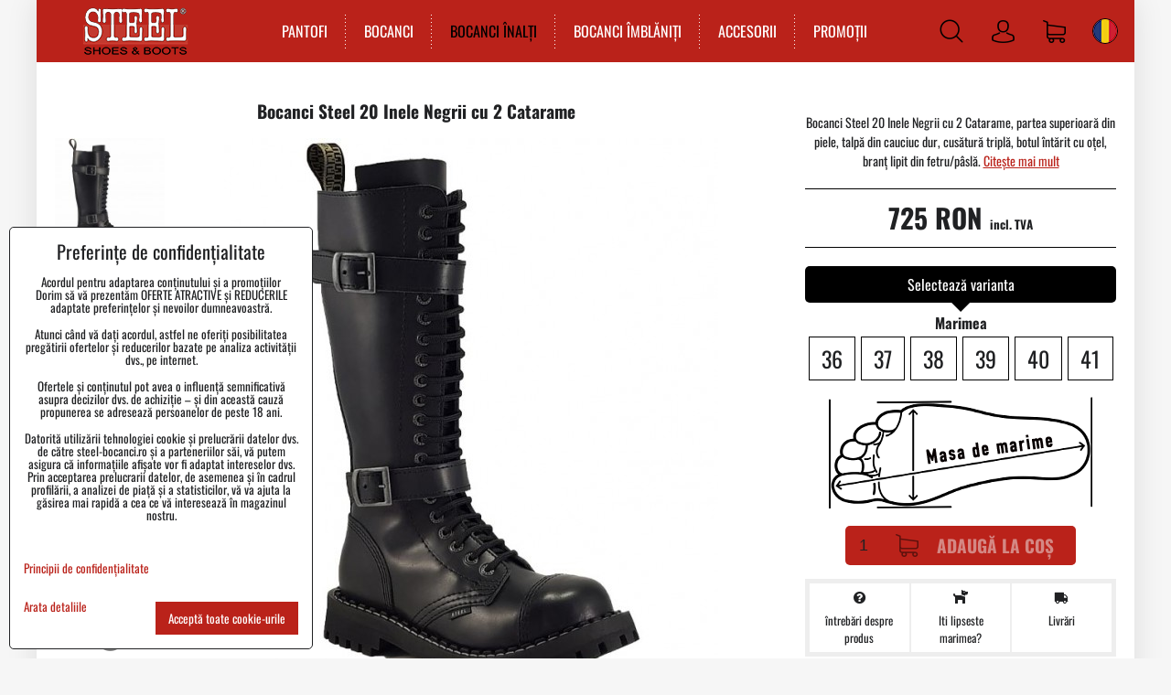

--- FILE ---
content_type: text/html; charset=UTF-8
request_url: https://www.steel-bocanci.ro/p/242/bocanci-steel-20-inele-negru-2catrame
body_size: 17346
content:
<!DOCTYPE html>
<html lang="ro" class="no-js" data-lssid="8bba029b0068">
    <head>
        <meta charset="utf-8">
                <title>Bocanci Steel 20 Inele Negru Si 2 Catrame</title>
                    <meta name="description" content="Bocanci Steel, Bocanci Metal, Bocanci Punk, Bocanci Rock, Bocanci Gothic, Bocanci Underground, Bocanci Gotica Încălțăminte pentru fanii muzicii punk rock și metal, purtate adesea la festivaluri alternative și evenimente rebele. Bocanci 20 Inele Steel, Bocanci Metal, Bocanci Punk, Bocanci Rock">
                <meta http-equiv="X-UA-Compatible" content="IE=edge,chrome=1">
	<meta name="MobileOptimized" content="width">
        <meta name="viewport" content="width=device-width,minimum-scale=1.0">
		 
<script data-privacy-group="script">
var FloxSettings = {
'cartItems': {},'cartProducts': {},'cartType': "slider",'loginType': "slider",'regformType': "slider",'langVer': "" 
}; 
 
</script>
<script data-privacy-group="script">
FloxSettings.img_size = { 'min': "50x50",'small': "120x120",'medium': "440x440",'large': "800x800",'max': "1600x1600",'product_antn': "440x440",'product_detail': "800x800" };
</script>
    <template id="privacy_iframe_info">
    <div class="floxIframeBlockedInfo" data-func-text="Funcțional" data-analytic-text="Analitic" data-ad-text="Marketing" data-nosnippet="1">
    <div class="floxIframeBlockedInfo__common">
        <div class="likeH3">Conținutul extern este blocat de opțiunile de confidențialitate</div>
        <p>Doriți să încărcați conținut extern?</p>
    </div>
    <div class="floxIframeBlockedInfo__youtube">
        <div class="likeH3">Videoclipurile de pe Youtube sunt blocate de opțiunile de confidențialitate</div>
        <p>Doriți să încărcați un videoclip Youtube?</p>
    </div>
    <div class="floxIframeBlockedInfo__buttons">
        <button class="button floxIframeBlockedInfo__once">Permiteți o dată</button>
        <button class="button floxIframeBlockedInfo__always" >Permiteți întotdeauna - sunteți de acord cu tipul de cookie: </button>
    </div>
    <a class="floxIframeBlockedLink__common" href=""><i class="fa fa-external-link"></i> Deschideți conținutul într-o fereastră nouă</a>
    <a class="floxIframeBlockedLink__youtube" href=""><i class="fa fa-external-link"></i> Deschideți videoclipul într-o fereastră nouă</a>
</div>
</template>
<script type="text/javascript" data-privacy-group="script">
FloxSettings.options={},FloxSettings.options.MANDATORY=1,FloxSettings.options.FUNC=2,FloxSettings.options.ANALYTIC=4,FloxSettings.options.AD=8;
FloxSettings.options.fullConsent=15;FloxSettings.options.maxConsent=15;FloxSettings.options.consent=0,localStorage.getItem("floxConsent")&&(FloxSettings.options.consent=parseInt(localStorage.getItem("floxConsent")));FloxSettings.options.sync=1;FloxSettings.google_consent2_options={},FloxSettings.google_consent2_options.AD_DATA=1,FloxSettings.google_consent2_options.AD_PERSON=2;FloxSettings.google_consent2_options.consent=-1,localStorage.getItem("floxGoogleConsent2")&&(FloxSettings.google_consent2_options.consent=parseInt(localStorage.getItem("floxGoogleConsent2")));const privacyIsYoutubeUrl=function(e){return e.includes("youtube.com/embed")||e.includes("youtube-nocookie.com/embed")},privacyIsGMapsUrl=function(e){return e.includes("google.com/maps/embed")||/maps\.google\.[a-z]{2,3}\/maps/i.test(e)},privacyGetPrivacyGroup=function(e){var t="";if(e.getAttribute("data-privacy-group")?t=e.getAttribute("data-privacy-group"):e.closest("*[data-privacy-group]")&&(t=e.closest("*[data-privacy-group]").getAttribute("data-privacy-group")),"IFRAME"===e.tagName){let r=e.src||"";privacyIsYoutubeUrl(r)&&(e.setAttribute("data-privacy-group","func"),t="func"),privacyIsGMapsUrl(r)&&(e.setAttribute("data-privacy-group","func"),t="func")}return"regular"===t&&(t="script"),t},privacyBlockScriptNode=function(e){e.type="javascript/blocked";let t=function(r){"javascript/blocked"===e.getAttribute("type")&&r.preventDefault(),e.removeEventListener("beforescriptexecute",t)};e.addEventListener("beforescriptexecute",t)},privacyHandleScriptTag=function(e){let t=privacyGetPrivacyGroup(e);if(t){if("script"===t)return;"mandatory"===t||"func"===t&&FloxSettings.options.consent&FloxSettings.options.FUNC||"analytic"===t&&FloxSettings.options.consent&FloxSettings.options.ANALYTIC||"ad"===t&&FloxSettings.options.consent&FloxSettings.options.AD||privacyBlockScriptNode(e)}else FloxSettings.options.allow_unclassified||privacyBlockScriptNode(e)},privacyShowPlaceholder=function(e){let t=privacyGetPrivacyGroup(e);var r=document.querySelector("#privacy_iframe_info").content.cloneNode(!0),i=r.querySelector(".floxIframeBlockedInfo__always");i.textContent=i.textContent+r.firstElementChild.getAttribute("data-"+t+"-text"),r.firstElementChild.setAttribute("data-"+t,"1"),r.firstElementChild.removeAttribute("data-func-text"),r.firstElementChild.removeAttribute("data-analytic-text"),r.firstElementChild.removeAttribute("data-ad-text");let o=e.parentNode.classList.contains("blockYoutube");if(e.style.height){let a=e.style.height,c=e.style.width;e.setAttribute("data-privacy-style-height",a),r.firstElementChild.style.setProperty("--iframe-h",a),r.firstElementChild.style.setProperty("--iframe-w",c),e.style.height="0"}else if(e.getAttribute("height")){let n=e.getAttribute("height").replace("px",""),l=e.getAttribute("width").replace("px","");e.setAttribute("data-privacy-height",n),n.includes("%")?r.firstElementChild.style.setProperty("--iframe-h",n):r.firstElementChild.style.setProperty("--iframe-h",n+"px"),l.includes("%")?r.firstElementChild.style.setProperty("--iframe-w",l):r.firstElementChild.style.setProperty("--iframe-w",l+"px"),e.setAttribute("height",0)}else if(o&&e.parentNode.style.maxHeight){let s=e.parentNode.style.maxHeight,p=e.parentNode.style.maxWidth;r.firstElementChild.style.setProperty("--iframe-h",s),r.firstElementChild.style.setProperty("--iframe-w",p)}let u=e.getAttribute("data-privacy-src")||"";privacyIsYoutubeUrl(u)?(r.querySelector(".floxIframeBlockedInfo__common").remove(),r.querySelector(".floxIframeBlockedLink__common").remove(),r.querySelector(".floxIframeBlockedLink__youtube").setAttribute("href",u.replace("/embed/","/watch?v="))):u?(r.querySelector(".floxIframeBlockedInfo__youtube").remove(),r.querySelector(".floxIframeBlockedLink__youtube").remove(),r.querySelector(".floxIframeBlockedLink__common").setAttribute("href",u)):(r.querySelector(".floxIframeBlockedInfo__once").remove(),r.querySelector(".floxIframeBlockedInfo__youtube").remove(),r.querySelector(".floxIframeBlockedLink__youtube").remove(),r.querySelector(".floxIframeBlockedLink__common").remove(),r.querySelector(".floxIframeBlockedInfo__always").classList.add("floxIframeBlockedInfo__always--reload")),e.parentNode.insertBefore(r,e.nextSibling),o&&e.parentNode.classList.add("blockYoutube--blocked")},privacyHidePlaceholderIframe=function(e){var t=e.nextElementSibling;if(t&&t.classList.contains("floxIframeBlockedInfo")){let r=e.parentNode.classList.contains("blockYoutube");r&&e.parentNode.classList.remove("blockYoutube--blocked"),e.getAttribute("data-privacy-style-height")?e.style.height=e.getAttribute("data-privacy-style-height"):e.getAttribute("data-privacy-height")?e.setAttribute("height",e.getAttribute("data-privacy-height")):e.classList.contains("invisible")&&e.classList.remove("invisible"),t.remove()}},privacyBlockIframeNode=function(e){var t=e.src||"";""===t&&e.getAttribute("data-src")&&(t=e.getAttribute("data-src")),e.setAttribute("data-privacy-src",t),e.removeAttribute("src"),!e.classList.contains("floxNoPrivacyPlaceholder")&&(!e.style.width||parseInt(e.style.width)>200)&&(!e.getAttribute("width")||parseInt(e.getAttribute("width"))>200)&&(!e.style.height||parseInt(e.style.height)>200)&&(!e.getAttribute("height")||parseInt(e.getAttribute("height"))>200)&&(!e.style.display||"none"!==e.style.display)&&(!e.style.visibility||"hidden"!==e.style.visibility)&&privacyShowPlaceholder(e)},privacyHandleIframeTag=function(e){let t=privacyGetPrivacyGroup(e);if(t){if("script"===t||"mandatory"===t)return;if("func"===t&&FloxSettings.options.consent&FloxSettings.options.FUNC)return;if("analytic"===t&&FloxSettings.options.consent&FloxSettings.options.ANALYTIC||"ad"===t&&FloxSettings.options.consent&FloxSettings.options.AD)return;privacyBlockIframeNode(e)}else{if(FloxSettings.options.allow_unclassified)return;privacyBlockIframeNode(e)}},privacyHandleYoutubeGalleryItem=function(e){if(!(FloxSettings.options.consent&FloxSettings.options.FUNC)){var t=e.closest(".gallery").getAttribute("data-preview-height"),r=e.getElementsByTagName("img")[0],i=r.getAttribute("src").replace(t+"/"+t,"800/800");r.classList.contains("flox-lazy-load")&&(i=r.getAttribute("data-src").replace(t+"/"+t,"800/800")),e.setAttribute("data-href",e.getAttribute("href")),e.setAttribute("href",i),e.classList.replace("ytb","ytbNoConsent")}},privacyBlockPrivacyElementNode=function(e){e.classList.contains("floxPrivacyPlaceholder")?(privacyShowPlaceholder(e),e.classList.add("invisible")):e.style.display="none"},privacyHandlePrivacyElementNodes=function(e){let t=privacyGetPrivacyGroup(e);if(t){if("script"===t||"mandatory"===t)return;if("func"===t&&FloxSettings.options.consent&FloxSettings.options.FUNC)return;if("analytic"===t&&FloxSettings.options.consent&FloxSettings.options.ANALYTIC||"ad"===t&&FloxSettings.options.consent&FloxSettings.options.AD)return;privacyBlockPrivacyElementNode(e)}else{if(FloxSettings.options.allow_unclassified)return;privacyBlockPrivacyElementNode(e)}};function privacyLoadScriptAgain(e){var t=document.getElementsByTagName("head")[0],r=document.createElement("script");r.src=e.getAttribute("src"),t.appendChild(r),e.parentElement.removeChild(e)}function privacyExecuteScriptAgain(e){var t=document.getElementsByTagName("head")[0],r=document.createElement("script");r.textContent=e.textContent,t.appendChild(r),e.parentElement.removeChild(e)}function privacyEnableScripts(){document.querySelectorAll('script[type="javascript/blocked"]').forEach(e=>{let t=privacyGetPrivacyGroup(e);(FloxSettings.options.consent&FloxSettings.options.ANALYTIC&&t.includes("analytic")||FloxSettings.options.consent&FloxSettings.options.AD&&t.includes("ad")||FloxSettings.options.consent&FloxSettings.options.FUNC&&t.includes("func"))&&(e.getAttribute("src")?privacyLoadScriptAgain(e):privacyExecuteScriptAgain(e))})}function privacyEnableIframes(){document.querySelectorAll("iframe[data-privacy-src]").forEach(e=>{let t=privacyGetPrivacyGroup(e);if(!(FloxSettings.options.consent&FloxSettings.options.ANALYTIC&&t.includes("analytic")||FloxSettings.options.consent&FloxSettings.options.AD&&t.includes("ad")||FloxSettings.options.consent&FloxSettings.options.FUNC&&t.includes("func")))return;privacyHidePlaceholderIframe(e);let r=e.getAttribute("data-privacy-src");e.setAttribute("src",r),e.removeAttribute("data-privacy-src")})}function privacyEnableYoutubeGalleryItems(){FloxSettings.options.consent&FloxSettings.options.FUNC&&(document.querySelectorAll(".ytbNoConsent").forEach(e=>{e.setAttribute("href",e.getAttribute("data-href")),e.classList.replace("ytbNoConsent","ytb")}),"function"==typeof initGalleryPlugin&&initGalleryPlugin())}function privacyEnableBlockedContent(e,t){document.querySelectorAll(".floxCaptchaCont").length&&(e&FloxSettings.options.FUNC)!=(t&FloxSettings.options.FUNC)?window.location.reload():(privacyEnableScripts(),privacyEnableIframes(),privacyEnableYoutubeGalleryItems(),"function"==typeof FloxSettings.privacyEnableScriptsCustom&&FloxSettings.privacyEnableScriptsCustom())}
function privacyUpdateConsent(){ FloxSettings.ga4&&"function"==typeof gtag&&gtag("consent","update",{ad_storage:FloxSettings.options.consent&FloxSettings.options.AD?"granted":"denied",analytics_storage:FloxSettings.options.consent&FloxSettings.options.ANALYTIC?"granted":"denied",functionality_storage:FloxSettings.options.consent&FloxSettings.options.FUNC?"granted":"denied",personalization_storage:FloxSettings.options.consent&FloxSettings.options.FUNC?"granted":"denied",security_storage:FloxSettings.options.consent&FloxSettings.options.FUNC?"granted":"denied",ad_user_data:FloxSettings.google_consent2_options.consent>-1&&FloxSettings.google_consent2_options.consent&FloxSettings.google_consent2_options.AD_DATA?"granted":"denied",ad_personalization:FloxSettings.google_consent2_options.consent>-1&&FloxSettings.google_consent2_options.consent&FloxSettings.google_consent2_options.AD_PERSON?"granted":"denied"});FloxSettings.gtm&&(gtag("consent","update",{ad_storage:FloxSettings.options.consent&FloxSettings.options.AD?"granted":"denied",analytics_storage:FloxSettings.options.consent&FloxSettings.options.ANALYTIC?"granted":"denied",functionality_storage:FloxSettings.options.consent&FloxSettings.options.FUNC?"granted":"denied",personalization_storage:FloxSettings.options.consent&FloxSettings.options.FUNC?"granted":"denied",security_storage:FloxSettings.options.consent&FloxSettings.options.FUNC?"granted":"denied",ad_user_data:FloxSettings.google_consent2_options.consent>-1&&FloxSettings.google_consent2_options.consent&FloxSettings.google_consent2_options.AD_DATA?"granted":"denied",ad_personalization:FloxSettings.google_consent2_options.consent>-1&&FloxSettings.google_consent2_options.consent&FloxSettings.google_consent2_options.AD_PERSON?"granted":"denied"}),dataLayer.push({cookie_consent:{marketing:FloxSettings.options.consent&FloxSettings.options.AD?"granted":"denied",analytics:FloxSettings.options.consent&FloxSettings.options.ANALYTIC?"granted":"denied"},event:"cookie_consent"}));if(FloxSettings.sklik&&FloxSettings.sklik.active){var e={rtgId:FloxSettings.sklik.seznam_retargeting_id,consent:FloxSettings.options.consent&&FloxSettings.options.consent&FloxSettings.options.ANALYTIC?1:0};"category"===FloxSettings.sklik.pageType?(e.category=FloxSettings.sklik.category,e.pageType=FloxSettings.sklik.pageType):"offerdetail"===FloxSettings.sklik.pagetype&&(e.itemId=FloxSettings.sklik.itemId,e.pageType=FloxSettings.sklik.pageType),window.rc&&window.rc.retargetingHit&&window.rc.retargetingHit(e)}"function"==typeof loadCartFromLS&&"function"==typeof saveCartToLS&&(loadCartFromLS(),saveCartToLS());}
const observer=new MutationObserver(e=>{e.forEach(({addedNodes:e})=>{e.forEach(e=>{if(FloxSettings.options.consent!==FloxSettings.options.maxConsent){if(1===e.nodeType&&"SCRIPT"===e.tagName)return privacyHandleScriptTag(e);if(1===e.nodeType&&"IFRAME"===e.tagName)return privacyHandleIframeTag(e);if(1===e.nodeType&&"A"===e.tagName&&e.classList.contains("ytb"))return privacyHandleYoutubeGalleryItem(e);if(1===e.nodeType&&"SCRIPT"!==e.tagName&&"IFRAME"!==e.tagName&&e.classList.contains("floxPrivacyElement"))return privacyHandlePrivacyElementNodes(e)}1===e.nodeType&&(e.classList.contains("mainPrivacyModal")||e.classList.contains("mainPrivacyBar"))&&(FloxSettings.options.consent>0&&!FloxSettings.options.forceShow&&-1!==FloxSettings.google_consent2_options.consent?e.style.display="none":FloxSettings.options.consent>0&&-1===FloxSettings.google_consent2_options.consent?e.classList.add("hideBWConsentOptions"):-1!==FloxSettings.google_consent2_options.consent&&e.classList.add("hideGC2ConsentOptions"))})})});observer.observe(document.documentElement,{childList:!0,subtree:!0}),document.addEventListener("DOMContentLoaded",function(){observer.disconnect()});const createElementBackup=document.createElement;document.createElement=function(...e){if("script"!==e[0].toLowerCase())return createElementBackup.bind(document)(...e);let n=createElementBackup.bind(document)(...e);return n.setAttribute("data-privacy-group","script"),n};
</script>

<meta name="referrer" content="no-referrer-when-downgrade">


<link rel="canonical" href="https://www.steel-bocanci.ro/p/242/bocanci-steel-20-inele-negru-2catrame">
    

<meta property="og:title" content="Bocanci Steel 20 Inele Negru Si 2 Catrame">

<meta property="og:url" content="https://www.steel-bocanci.ro/p/242/bocanci-steel-20-inele-negru-2catrame">
<meta property="og:description" content="Bocanci Steel, Bocanci Metal, Bocanci Punk, Bocanci Rock, Bocanci Gothic, Bocanci Underground, Bocanci Gotica Încălțăminte pentru fanii muzicii punk rock și metal, purtate adesea la festivaluri alternative și evenimente rebele. Bocanci 20 Inele Steel, Bocanci Metal, Bocanci Punk, Bocanci Rock">

<meta name="twitter:card" content="summary_large_image">
<meta name="twitter:title" content="Bocanci Steel 20 Inele Negru Si 2 Catrame">
<meta name="twitter:description" content="Bocanci Steel, Bocanci Metal, Bocanci Punk, Bocanci Rock, Bocanci Gothic, Bocanci Underground, Bocanci Gotica Încălțăminte pentru fanii muzicii punk rock și metal, purtate adesea la festivaluri alternative și evenimente rebele. Bocanci 20 Inele Steel, Bocanci Metal, Bocanci Punk, Bocanci Rock">


        <meta property="og:type" content="product">
    <meta property="og:image" content="https://www.steel-bocanci.ro/resize/e/1200/630/files/20dierkoveboty/20eye2buckles/20eye2buckles1.jpg">  
    <meta name="twitter:image" content="https://www.steel-bocanci.ro/resize/e/1200/630/files/20dierkoveboty/20eye2buckles/20eye2buckles1.jpg">
    <link href="https://www.steel-bocanci.ro/resize/e/440/440/files/20dierkoveboty/20eye2buckles/20eye2buckles1.jpg" rel="previewimage">
<script data-privacy-group="script" type="application/ld+json">
{
    "@context": "https://schema.org",
    "@type": "WebPage",
    "name": "Bocanci Steel 20 Inele Negru Si 2 Catrame",
    "description": "Bocanci Steel, Bocanci Metal, Bocanci Punk, Bocanci Rock, Bocanci Gothic, Bocanci Underground, Bocanci Gotica Încălțăminte pentru fanii muzicii punk rock și metal, purtate adesea la festivaluri alternative și evenimente rebele. Bocanci 20 Inele Steel, Bocanci Metal, Bocanci Punk, Bocanci Rock",
    "image": "https://www.steel-bocanci.ro/resize/e/440/440/files/20dierkoveboty/20eye2buckles/20eye2buckles1.jpg"}
</script>
<link rel="alternate" type="application/rss+xml" title="Flux RSS pentru www.steel-bocanci.ro" href="/e/rss/news">

<link rel="dns-prefetch" href="https://www.biznisweb.sk">
<link rel="preconnect" href="https://www.biznisweb.sk/" crossorigin>
<style type="text/css">
    

@font-face {
  font-family: 'Oswald';
  font-style: normal;
  font-display: swap;
  font-weight: 400;
  src: local(''),
       url('https://www.biznisweb.sk/templates/bw-fonts/oswald-v49-latin-ext_latin-regular.woff2') format('woff2'),
       url('https://www.biznisweb.sk/templates/bw-fonts/oswald-v49-latin-ext_latin-regular.woff') format('woff');
}


@font-face {
  font-family: 'Oswald';
  font-style: normal;
  font-display: swap;
  font-weight: 700;
  src: local(''),
       url('https://www.biznisweb.sk/templates/bw-fonts/oswald-v49-latin-ext_latin-700.woff2') format('woff2'),
       url('https://www.biznisweb.sk/templates/bw-fonts/oswald-v49-latin-ext_latin-700.woff') format('woff');
}
</style>

<link rel="preload" href="/erp-templates/skins/flat/universal/fonts/fontawesome-webfont.woff2" as="font" type="font/woff2" crossorigin>
<link href="/erp-templates/260119150457/universal.css" rel="stylesheet" type="text/css" media="all">  




  
<script data-privacy-group="regular">
    window.dataLayer = window.dataLayer || [];
    function gtag(){ dataLayer.push(arguments); }
    if(FloxSettings.options) {
        if(FloxSettings.options.consent) {
          gtag('consent', 'default', {
              'ad_storage': (FloxSettings.options.consent & FloxSettings.options.AD)?'granted':'denied',
              'analytics_storage': (FloxSettings.options.consent & FloxSettings.options.ANALYTIC)?'granted':'denied',
              'functionality_storage': (FloxSettings.options.consent & FloxSettings.options.FUNC)?'granted':'denied',
              'personalization_storage': (FloxSettings.options.consent & FloxSettings.options.FUNC)?'granted':'denied',
              'security_storage': (FloxSettings.options.consent & FloxSettings.options.FUNC)?'granted':'denied',
              'ad_user_data': ((FloxSettings.google_consent2_options.consent > -1) && FloxSettings.google_consent2_options.consent & FloxSettings.google_consent2_options.AD_DATA)?'granted':'denied',
              'ad_personalization': ((FloxSettings.google_consent2_options.consent > -1) && FloxSettings.google_consent2_options.consent & FloxSettings.google_consent2_options.AD_PERSON)?'granted':'denied'              
          });
          dataLayer.push({ 'cookie_consent': {
            'marketing': (FloxSettings.options.consent & FloxSettings.options.AD)?'granted':'denied',
            'analytics': (FloxSettings.options.consent & FloxSettings.options.ANALYTIC)?'granted':'denied'
          } });
        } else {
          gtag('consent', 'default', {
              'ad_storage': 'denied',
              'analytics_storage': 'denied',
              'functionality_storage': 'denied',
              'personalization_storage': 'denied',
              'security_storage': 'denied',
              'ad_user_data': 'denied',
              'ad_personalization': 'denied'
          });      
          dataLayer.push({ 'cookie_consent': {
            'marketing': 'denied',
            'analytics': 'denied'
            } 
          });    
        }    
    }
    
    dataLayer.push({
        'pageType' : 'product',
        'value': '609.24',
        'currency': 'RON',
        'contentIds': ["242_230"]
            });
 
    FloxSettings.currency = 'RON';
    FloxSettings.gtm = { 'init': true, 'container_id': 'GTM-KW4TF6H', 'page_type': 'product' };
    </script>

    <!-- Google Tag Manager HEAD -->
<script data-privacy-group="regular">(function(w,d,s,l,i){w[l]=w[l]||[];w[l].push({'gtm.start':
new Date().getTime(),event:'gtm.js'});var f=d.getElementsByTagName(s)[0],
j=d.createElement(s),dl=l!='dataLayer'?'&l='+l:'';j.async=true;j.src=
'//www.googletagmanager.com/gtm.js?id='+i+dl;f.parentNode.insertBefore(j,f);
})(window,document,'script','dataLayer','GTM-KW4TF6H');</script>
 
<script data-privacy-group="mandatory">
    FloxSettings.trackerData = {
                    'cartIds': []
            };
    </script>    <!-- Global site tag (gtag.js) - Google Analytics -->
    <script async src="https://www.googletagmanager.com/gtag/js?id=G-M02418YPHY" data-privacy-group="regular"></script>    
    <script data-privacy-group="regular">
        window.dataLayer = window.dataLayer || [];
        function gtag(){ dataLayer.push(arguments); }
        if(FloxSettings.options) {
          if(FloxSettings.options.consent) {
            gtag('consent', 'default', {
              'ad_storage': (FloxSettings.options.consent & FloxSettings.options.AD)?'granted':'denied',
              'analytics_storage': (FloxSettings.options.consent & FloxSettings.options.ANALYTIC)?'granted':'denied',
              'functionality_storage': (FloxSettings.options.consent & FloxSettings.options.FUNC)?'granted':'denied',
              'personalization_storage': (FloxSettings.options.consent & FloxSettings.options.FUNC)?'granted':'denied',
              'security_storage': (FloxSettings.options.consent & FloxSettings.options.FUNC)?'granted':'denied',
              'ad_user_data': ((FloxSettings.google_consent2_options.consent > -1) && FloxSettings.google_consent2_options.consent & FloxSettings.google_consent2_options.AD_DATA)?'granted':'denied',
              'ad_personalization': ((FloxSettings.google_consent2_options.consent > -1) && FloxSettings.google_consent2_options.consent & FloxSettings.google_consent2_options.AD_PERSON)?'granted':'denied',
              'wait_for_update': 500
            });  
          } else {
            gtag('consent', 'default', {
              'ad_storage': 'denied',
              'analytics_storage': 'denied',
              'functionality_storage': 'denied',
              'personalization_storage': 'denied',
              'security_storage': 'denied',
              'ad_user_data': 'denied',
              'ad_personalization': 'denied',
              'wait_for_update': 500
            });  
          }
        }
        gtag('js', new Date());
     
        gtag('set', { 'currency': 'RON' }); 
      
    

    FloxSettings.ga4 = 1;
    FloxSettings.gtagID = 'G-M02418YPHY';
    gtag('config', 'G-M02418YPHY',{  'groups': 'ga4' });   

        gtag('config', 'AW-1015970119',{  'send_page_view': false, 'groups': 'ga4' });       
  
    </script>   
 
    <link rel="shortcut icon" href="/files/design/favsteelletter.png">
    <link rel="icon" href="/files/design/favsteelletter.png?refresh" type="image/x-icon">

		<link rel="stylesheet" href="/templates/style.css?v260119150457">
		<style type="text/css">
    

@font-face {
  font-family: 'Oswald';
  font-style: normal;
  font-display: swap;
  font-weight: 400;
  src: local(''),
       url('https://www.biznisweb.sk/templates/bw-fonts/oswald-v49-latin-ext_latin-regular.woff2') format('woff2'),
       url('https://www.biznisweb.sk/templates/bw-fonts/oswald-v49-latin-ext_latin-regular.woff') format('woff');
}


@font-face {
  font-family: 'Oswald';
  font-style: normal;
  font-display: swap;
  font-weight: 700;
  src: local(''),
       url('https://www.biznisweb.sk/templates/bw-fonts/oswald-v49-latin-ext_latin-700.woff2') format('woff2'),
       url('https://www.biznisweb.sk/templates/bw-fonts/oswald-v49-latin-ext_latin-700.woff') format('woff');
}
</style>

        </head>
<body class=" sizetable">
    <noscript class="noprint">
        <div id="noscript">
            Javascript în prezent nu este suportat / este dezactivat în acest browser. Pentru a vizualiza această pagină vă rugăm utilizați un browser care suportă Javascript.
            <br>Pentru ajutor vezi<a href="https://www.enable-javascript.com/" target="_blank">Enable-Javascript.com</a>.
        </div>
    </noscript>
        <!-- Facebook Pixel Code -->
<script type="text/javascript" data-privacy-group="ad">
!function(f,b,e,v,n,t,s){
    if(f.fbq)return;n=f.fbq=function(){
        n.callMethod? n.callMethod.apply(n,arguments):n.queue.push(arguments)
    };
    if(!f._fbq)f._fbq=n;
    n.push=n;n.loaded=!0;n.version='2.0';n.queue=[];t=b.createElement(e);t.async=!0;
    t.src=v;s=b.getElementsByTagName(e)[0];s.parentNode.insertBefore(t,s)
}
(window,document,'script','//connect.facebook.net/en_US/fbevents.js');

    var time = Date.now(),
        eventTime = Math.floor(time / 1000),
        eventId = "PW" + time;   

    fbq('init', '835707781872573');        
    //console.log('special FB init')
    fbq('track', 'PageView', { }, { 'eventID': eventId });
    FloxSettings.fb_conv = [];
 
    
    function getCookie(name) {
      var value = '; '+document.cookie;
      var parts = value.split('; '+name+'=');
      if (parts.length === 2) return parts.pop().split(';').shift();
      else return null;
    }    
    
    FloxSettings.fb_conv.push({ 
        "event_name": "PageView",
        "event_time": eventTime,
        "event_id": eventId, 
        "event_source_url": window.location.href,
        "action_source": "website",
        "user_data": {
            "fbp": getCookie('_fbp')
        }
    });
    
        
 FloxSettings.currency = 'RON';FloxSettings.fbremarket = { 'init': true, 'apikey': '835707781872573' };        
</script>
<!-- End Facebook Pixel Code -->

    <div class="oCont remodal-bg">
                <header class="logo_menu_middle noprint">
            <div class="iCont flex headermain">
	<button class="forMobile menuActivator hiconaction"><img src="/templates/img/menu.png" alt="Menu"><span class="sr-only">Menu</span></button>
	<div class="siteLogo">
		<a class="imglogo" href="/"><img src="/files/design/logo.png" template-warning="file not static!" alt="Logo"></a>	</div>
	<div class="mainmenu">
		     
                            
                
            <ul class="dropdown meinmenuitems">
                    <li class="menuItem">
                <a class="menuLink" href="/pantofii-steel"
                   >
                                            
                        PANTOFI
                                        </a>
                            </li>
                    <li class="menuItem ancestor">
                <a class="menuLink needsclick" href="/bocanci"
                   >
                                            
                        BOCANCI
                        <i class="menuChevron fa fa-chevron-right"></i>                </a>
                                                                 
                            
                
            <ul class="submenu level1">
                    <li class="menuItem">
                <a class="menuLink" href="/bocanci/bocanci-6-inele"
                   >
                                            
                        Bocanci 6 Inele
                                        </a>
                            </li>
                    <li class="menuItem">
                <a class="menuLink" href="/bocanci/bocanci-8-inele"
                   >
                                            
                        Bocanci 8 Inele
                                        </a>
                            </li>
                    <li class="menuItem">
                <a class="menuLink" href="/bocanci/bocanci-10-inele"
                   >
                                            
                        Bocanci 10 Inele
                                        </a>
                            </li>
                </ul>
       
                
                                                </li>
                    <li class="menuItem ancestor submenuActive">
                <a class="menuLink select needsclick" href="/bocanci-inalti"
                   >
                                            
                        BOCANCI ÎNALȚI
                        <i class="menuChevron fa fa-chevron-right"></i>                </a>
                                                                 
                            
                
            <ul class="submenu level1">
                    <li class="menuItem">
                <a class="menuLink" href="/bocanci-inalti/bocanci-15-inele"
                   >
                                            
                        Bocanci 15 Inele
                                        </a>
                            </li>
                    <li class="menuItem submenuActive">
                <a class="menuLink select" href="/bocanci-inalti/bocanci-20-inele"
                   >
                                            
                        Bocanci 20 Inele
                                        </a>
                            </li>
                </ul>
       
                
                                                </li>
                    <li class="menuItem">
                <a class="menuLink" href="/imbracaminte-steel"
                   >
                                            
                        BOCANCI ÎMBLĂNIȚI
                                        </a>
                            </li>
                    <li class="menuItem">
                <a class="menuLink" href="/steel-accesorii"
                   >
                                            
                        ACCESORII
                                        </a>
                            </li>
                    <li class="menuItem">
                <a class="menuLink" href="/promotii"
                   >
                                            
                        PROMOȚII
                                        </a>
                            </li>
                </ul>
       

	</div>
	<div class="headeractions flex">
		<div class="hactioncont hsearchcont">
			<a href="/e/search" class="hiconaction searchActivator"><img src="/templates/img/search.png" alt="Caută "></a>
			<div class="topsearchform">
				    <form action="/e/search" method="get" class="siteSearchForm">
        <div class="siteSearchCont">
            <label> 
                <span>Caută </span>
                <input data-pages="Pagini" data-products="Produse" data-categories="Categorii" data-news="Noutăți" data-brands="Producător"
                       class="siteSearchInput" id="small-search" 
                       placeholder="Caută " name="word" type="text" value=""></label>
                <button type="submit"><span class="invisible">Caută</span><i class="fa fa-search"></i></button>
        </div>
            </form>

			</div>
		</div>
		<div class="hactioncont hacccont">
			<a href="/e/login" class="hiconaction"><img src="/templates/img/acc.png" alt="Log in"><span class="sr-only">Log in</span></a>
<ul class="topAccPop">
            <li><a class="sliderLoginActivator" href="/e/login"><i class="fa fa-user"></i> Log in</a></li> 
                <li><a class="sliderRegisterActivator" href="/e/account/register"><i class="fa fa-user-plus"></i> Înregistrează</a></li>
    </ul>
		</div>
		<div class="hactioncont hcartcont">
			<a class="hiconaction smallcart sliderCartActivator" href="/e/cart/index"><img src="/templates/img/cart.png" alt="Coș"><spam class="smallCartItems buttonCartInvisible invisible">0</spam></a>
		</div>
		<div class="hactioncont hflagscont">
			<div class="currentlang hiconaction noinvert"><img src="/templates/img/flags/ro.png" alt="RO"></div>
<ul class="hflags">
					<li>
			<a href="https://www.steel-obuv.cz/p/242/:r" class="lang">
				<img src="/templates/img/flags/cz.png" alt="CZ">
			</a>
		</li>
							<li>
			<a href="https://www.steel-obuv.sk/p/242/:r" class="lang">
				<img src="/templates/img/flags/sk.png" alt="SK">
			</a>
		</li>
							<li>
			<a href="https://www.steel-boots.com/p/242/:r" class="lang">
				<img src="/templates/img/flags/en.png" alt="EN">
			</a>
		</li>
							<li>
			<a href="https://www.steel-stiefel.de/p/242/:r" class="lang">
				<img src="/templates/img/flags/de.png" alt="DE">
			</a>
		</li>
							<li>
			<a href="https://www.steel-bakancs.hu/p/242/:r" class="lang">
				<img src="/templates/img/flags/hu.png" alt="HU">
			</a>
		</li>
										<li>
			<a href="https://us.steel-boots.com/p/242/:r" class="lang">
				<img src="/templates/img/flags/us.png" alt="US">
			</a>
		</li>
							<li>
			<a href="https://www.steel-botas.es/p/242/:r" class="lang">
				<img src="/templates/img/flags/es.png" alt="ES">
			</a>
		</li>
			</ul>
		</div>
	</div>
</div>


            
        </header>
                            <div id="main" class="basic">
                <div class="iCont clear">
                    <div id="content" class="mainColumn">
        
 
                        

    
<div id="product-detail" class="boxNP" itemscope itemtype="https://schema.org/Product">
    
    <article class="product boxRow">
            <form class="productForm" data-product-id="242" data-lang-id="7" data-currency-id="13" action="/e/cart/add" method="post">
    <div class="column2detail clear">
        <div class="detailLeftCol">
                <h1 itemprop="name" class="detailTitle">Bocanci Steel 20 Inele Negrii cu 2 Catarame</h1>
                                <div class="detailImage wGallery clear">
                    <a class="linkImage productGalleryLink" href="/resize/e/1200/1200/files/20dierkoveboty/20eye2buckles/20eye2buckles1.jpg" title="Bocanci Steel 20 Inele Negrii cu 2 Catarame" target="_blank">
                        <img id="product-image" src="/resize/e/600/600/files/20dierkoveboty/20eye2buckles/20eye2buckles1.jpg" data-width="600" data-height="600" alt="Bocanci Steel 20 Inele Negrii cu 2 Catarame" title="Bocanci Steel 20 Inele Negrii cu 2 Catarame" itemprop="image">
                    </a>
											<div class="rotatinggallery">
							    <div data-preview-height="140" class="gallery columns1 clear">
                    <figure class="boxNP galleryItem" itemscope itemtype="https://schema.org/ImageObject">
                            
        <a id="gi-p242-605" 
           class="linkImage productGalleryLink" data-height="140" 
           href="/resize/e/1200/1200/files/20dierkoveboty/20eye2buckles/20eye2buckles2.jpg" title="Bocanci Steel 20 Inele Negrii cu 2 Catarame" data-title="Bocanci Steel 20 Inele Negrii cu 2 Catarame" itemprop="contentURL">
                         
            
            
<noscript>
    <img src="/resize/e/140/140/files/20dierkoveboty/20eye2buckles/20eye2buckles2.jpg" 
         alt="Bocanci Steel 20 Inele Negrii cu 2 Catarame"
        title="Bocanci Steel 20 Inele Negrii cu 2 Catarame"              itemprop="thumbnailUrl"        >        
</noscript>
<img src="/erp-templates/skins/flat/universal/img/loading.svg"
     data-src="/resize/e/140/140/files/20dierkoveboty/20eye2buckles/20eye2buckles2.jpg" 
     alt="Bocanci Steel 20 Inele Negrii cu 2 Catarame"
     title="Bocanci Steel 20 Inele Negrii cu 2 Catarame"     class="flox-lazy-load"      itemprop="thumbnailUrl"          >

                                                          <meta itemprop="url" content="https://www.steel-bocanci.ro/p/242/bocanci-steel-20-inele-negru-2catrame#gi-p242-605">
                                     </a>
                <figcaption class="galleryItemTitle" itemprop="name">Bocanci Steel 20 Inele Negrii cu 2 Catarame</figcaption></figure>
                    <figure class="boxNP galleryItem" itemscope itemtype="https://schema.org/ImageObject">
                            
        <a id="gi-p242-606" 
           class="linkImage productGalleryLink" data-height="140" 
           href="/resize/e/1200/1200/files/20dierkoveboty/20eye2buckles/20eye2buckles3.jpg" title="Bocanci Steel 20 Inele Negrii cu 2 Catarame" data-title="Bocanci Steel 20 Inele Negrii cu 2 Catarame" itemprop="contentURL">
                         
            
            
<noscript>
    <img src="/resize/e/140/140/files/20dierkoveboty/20eye2buckles/20eye2buckles3.jpg" 
         alt="Bocanci Steel 20 Inele Negrii cu 2 Catarame"
        title="Bocanci Steel 20 Inele Negrii cu 2 Catarame"              itemprop="thumbnailUrl"        >        
</noscript>
<img src="/erp-templates/skins/flat/universal/img/loading.svg"
     data-src="/resize/e/140/140/files/20dierkoveboty/20eye2buckles/20eye2buckles3.jpg" 
     alt="Bocanci Steel 20 Inele Negrii cu 2 Catarame"
     title="Bocanci Steel 20 Inele Negrii cu 2 Catarame"     class="flox-lazy-load"      itemprop="thumbnailUrl"          >

                                                          <meta itemprop="url" content="https://www.steel-bocanci.ro/p/242/bocanci-steel-20-inele-negru-2catrame#gi-p242-606">
                                     </a>
                <figcaption class="galleryItemTitle" itemprop="name">Bocanci Steel 20 Inele Negrii cu 2 Catarame</figcaption></figure>
                    <figure class="boxNP galleryItem" itemscope itemtype="https://schema.org/ImageObject">
                            
        <a id="gi-p242-607" 
           class="linkImage productGalleryLink" data-height="140" 
           href="/resize/e/1200/1200/files/20dierkoveboty/20eye2buckles/20eye2buckles4.jpg" title="Bocanci Steel 20 Inele Negrii cu 2 Catarame" data-title="Bocanci Steel 20 Inele Negrii cu 2 Catarame" itemprop="contentURL">
                         
            
            
<noscript>
    <img src="/resize/e/140/140/files/20dierkoveboty/20eye2buckles/20eye2buckles4.jpg" 
         alt="Bocanci Steel 20 Inele Negrii cu 2 Catarame"
        title="Bocanci Steel 20 Inele Negrii cu 2 Catarame"              itemprop="thumbnailUrl"        >        
</noscript>
<img src="/erp-templates/skins/flat/universal/img/loading.svg"
     data-src="/resize/e/140/140/files/20dierkoveboty/20eye2buckles/20eye2buckles4.jpg" 
     alt="Bocanci Steel 20 Inele Negrii cu 2 Catarame"
     title="Bocanci Steel 20 Inele Negrii cu 2 Catarame"     class="flox-lazy-load"      itemprop="thumbnailUrl"          >

                                                          <meta itemprop="url" content="https://www.steel-bocanci.ro/p/242/bocanci-steel-20-inele-negru-2catrame#gi-p242-607">
                                     </a>
                <figcaption class="galleryItemTitle" itemprop="name">Bocanci Steel 20 Inele Negrii cu 2 Catarame</figcaption></figure>
                    <figure class="boxNP galleryItem" itemscope itemtype="https://schema.org/ImageObject">
                            
        <a id="gi-p242-608" 
           class="linkImage productGalleryLink" data-height="140" 
           href="/resize/e/1200/1200/files/20dierkoveboty/20eye2buckles/20eye2buckles5.jpg" title="Bocanci Steel 20 Inele Negrii cu 2 Catarame" data-title="Bocanci Steel 20 Inele Negrii cu 2 Catarame" itemprop="contentURL">
                         
            
            
<noscript>
    <img src="/resize/e/140/140/files/20dierkoveboty/20eye2buckles/20eye2buckles5.jpg" 
         alt="Bocanci Steel 20 Inele Negrii cu 2 Catarame"
        title="Bocanci Steel 20 Inele Negrii cu 2 Catarame"              itemprop="thumbnailUrl"        >        
</noscript>
<img src="/erp-templates/skins/flat/universal/img/loading.svg"
     data-src="/resize/e/140/140/files/20dierkoveboty/20eye2buckles/20eye2buckles5.jpg" 
     alt="Bocanci Steel 20 Inele Negrii cu 2 Catarame"
     title="Bocanci Steel 20 Inele Negrii cu 2 Catarame"     class="flox-lazy-load"      itemprop="thumbnailUrl"          >

                                                          <meta itemprop="url" content="https://www.steel-bocanci.ro/p/242/bocanci-steel-20-inele-negru-2catrame#gi-p242-608">
                                     </a>
                <figcaption class="galleryItemTitle" itemprop="name">Bocanci Steel 20 Inele Negrii cu 2 Catarame</figcaption></figure>
                    <figure class="boxNP galleryItem" itemscope itemtype="https://schema.org/ImageObject">
                        <a class="linkImage ytb productGalleryLink"
                id="gi-p242-758" 
               href="https://www.youtube.com/watch?v=AuQbin6lLzk" itemprop="contentURL">
                
            
<noscript>
    <img src="/resize/ers/140/140/img.youtube.com/vi/AuQbin6lLzk/0.jpg" 
         alt="youtube video"
        title="Bocanci Steel 20 Inele Negrii cu 2 Catarame"              itemprop="thumbnailUrl"        >        
</noscript>
<img src="/erp-templates/skins/flat/universal/img/loading.svg"
     data-src="/resize/ers/140/140/img.youtube.com/vi/AuQbin6lLzk/0.jpg" 
     alt="youtube video"
     title="Bocanci Steel 20 Inele Negrii cu 2 Catarame"     class="flox-lazy-load"      itemprop="thumbnailUrl"          >
                      
            </a>
                <figcaption class="galleryItemTitle" itemprop="name">Bocanci Steel 20 Inele Negrii cu 2 Catarame</figcaption></figure>
            </div>
 
						</div>
					                </div>
                                                        </div>
        <div class="detailRightCol">
            
            

			            <div class="detailShort clear">
				<p itemprop="description">Bocanci Steel 20 Inele Negrii cu 2 Catarame, partea superioară din piele, talpă din cauciuc dur, cusătură triplă, botul întărit cu oțel, branț lipit din fetru/pâslă. <span class="movetolong">Citește mai mult</span></p>
            </div>
			                        <div class="detailInfo clear detailPriceInfo">
                 
    
<div itemprop="offers" itemscope itemtype="https://schema.org/Offer">
            <link itemprop="itemCondition" href="https://schema.org/OfferItemCondition"
              content="https://schema.org/NewCondition">
                <link itemprop="availability" href="https://schema.org/InStock">
        <meta itemprop="url" content="https://www.steel-bocanci.ro/p/242/bocanci-steel-20-inele-negru-2catrame">
                            <meta itemprop="priceValidUntil" content="2027-01-21">
                        <p class="price" itemprop="price" content="725">
                    <span class="priceTaxValueNumber">
        725 RON    </span>
    <span class="dph">incl. TVA</span>

                <span itemprop="priceCurrency" content="RON"></span>
            </p>
            </div>
<p class="priceDiscount hasDiscount invisible">
            <span class="tt"><span class="beforeDiscountTaxValue">725 RON</span> <span class="vatText">incl. TVA</span></span>
            <span>Discount 
                                        <span class="discountTaxValue">0 RON</span>
                            
        </span>
</p>

    <div class="quantDiscountsCont invisible" data-incr="1" data-main-unit="" data-sale-unit="Pereche">    
        <h3>Discount de cantitate</h3>
        <div class="quantDiscounts">
            <p class="formatkeyCont unitPrice detailQD invisible">
                <span class="QD_text">                
                    <span class="formatkey_number"></span> 
                                                                        Pereche
                                                                <span class="QD_more"> și multe altele</span>
                </span>
                <span class="QD_price_cont">
                    <span class="formatkey QD_price"></span>
            /Pereche</span>
            </p>
         
                                                
            
                </div>
    </div>

            </div>
            
                                <input type="hidden" name="product_id" value="242">
                																																																																																															<div data-needvals="1" class="needSelectVariant disabled">Selectează varianta</div>
																<div class="productVariants boxSimple noprint">
            <p class="productVariantCont">
                                                                    
                
                <span class="productVariant radioVariant">
                    <span class="productVariantTitle">Marimea</span>
                    <span class="productVariantValues">
                                                                    <label class="galleryItem">
                            <input class="productVariantValue"  data-id="variant-51" 
                                      name="variant[51]" value="230" 
                                      type="radio" title="36"
                                      > 
							                            <span>36</span>
                                                    </label>
                                            <label class="galleryItem">
                            <input class="productVariantValue"  data-id="variant-51" 
                                      name="variant[51]" value="231" 
                                      type="radio" title="37"
                                      > 
							                            <span>37</span>
                                                    </label>
                                            <label class="galleryItem">
                            <input class="productVariantValue"  data-id="variant-51" 
                                      name="variant[51]" value="232" 
                                      type="radio" title="38"
                                      > 
							                            <span>38</span>
                                                    </label>
                                            <label class="galleryItem">
                            <input class="productVariantValue"  data-id="variant-51" 
                                      name="variant[51]" value="233" 
                                      type="radio" title="39"
                                      > 
							                            <span>39</span>
                                                    </label>
                                            <label class="galleryItem">
                            <input class="productVariantValue"  data-id="variant-51" 
                                      name="variant[51]" value="234" 
                                      type="radio" title="40"
                                      > 
							                            <span>40</span>
                                                    </label>
                                            <label class="galleryItem">
                            <input class="productVariantValue"  data-id="variant-51" 
                                      name="variant[51]" value="235" 
                                      type="radio" title="41"
                                      > 
							                            <span>41</span>
                                                    </label>
                      
                
                    </span>
                </span>
                            </p>
     
</div>

					                
			    

		<div class="sizetabletriggercont">
		<a href="#sizetable" class="sizeTableTrigger"><img src="/templates/img/sizes-ro.png"></a>
	</div>
	    <div class="productCartContainer">
                            <div class="valErrors"></div>
            <div id="cart-allowed" class="detailInfo noprint">
                <div class="detailCartInfo">
                                            <label>
                            <input name="qty" type="text" class="textInput" value="1">
                        </label>
                        <button type="submit"><img src="/templates/img/cart.png"> Adaugă la Coș</button>
																<div class="chooseFirstTooltip">Selectează varianta</div>
					                </div>
            </div>
        
        <div class="productActions floxListPageCont">
    <p class="productActionCont productQuestionButton">
        <a class="productActionLink" href="#question">
            <i class="fa fa-question-circle"></i>
            <span class="productActionText"> întrebări despre produs</span>
        </a>
    </p>
    <div class="productActionCont myWatchdogsJS productWatchdog"
         data-error-del="Nu s-a putut elimina watchdog, vă rugăm să încercați din nou mai târziu." 
         data-confirm-del="Sunteți sigur că doriți să ștergeți watchdog?" 
         data-error-add="Nu se poate adăuga un nou watchdog, vă rugăm să încercați din nou mai târziu."
         data-error-validate-add="Trebuie să selectați cel puțin o regulă de supraveghere pentru a continua."
         data-error-no-variants="Trebuie să selectați o variantă de produs înainte de a adăuga un nou câine de pază.">
        <a class="productActionLink productActionLinkWatchdog addWatchdog" href="">
            <span class="">
                <svg aria-hidden="true" focusable="false" data-prefix="fas" data-icon="dog" class="svg-inline--fa fa-dog fa-w-18" role="img" xmlns="http://www.w3.org/2000/svg" viewBox="0 0 576 512"><path fill="currentColor" d="M298.06,224,448,277.55V496a16,16,0,0,1-16,16H368a16,16,0,0,1-16-16V384H192V496a16,16,0,0,1-16,16H112a16,16,0,0,1-16-16V282.09C58.84,268.84,32,233.66,32,192a32,32,0,0,1,64,0,32.06,32.06,0,0,0,32,32ZM544,112v32a64,64,0,0,1-64,64H448v35.58L320,197.87V48c0-14.25,17.22-21.39,27.31-11.31L374.59,64h53.63c10.91,0,23.75,7.92,28.62,17.69L464,96h64A16,16,0,0,1,544,112Zm-112,0a16,16,0,1,0-16,16A16,16,0,0,0,432,112Z"></path></svg>
            </span>
            <span class="productActionText">Iti lipseste marimea?</span>
        </a>
                    <div class="productWatchdogAddModal floxCSSModal">
                <div class="floxCSSModalContent">
                    <h3 class="floxCSSModalTitle">Trebuie să vă conectați mai întâi</h3>
                    <div class="floxCSSModalSimpleContent">
                                                    <ul class="buttons">
                                                                    <li class="buttonContainer">
                                        <a class="button buttonLog sliderLoginActivator" href="/e/login">Log in</a>
                                    </li>
                                                                                                    <li class="buttonContainer">
                                        <a class="button buttonAcc sliderRegisterActivator" href="/e/account/register">Înscrieți-vă</a>
                                    </li>
                                                            </ul>
                                            </div>
                    <a href="" class="floxCSSModalClose floxCSSModalCloseX"><i class="fa fa-times"></i> <span class="sr-only">Închide</span></a>
                </div>
            </div>
            </div>
            <div class="productActionCont productActionCont--shipping">
        <a class="productActionLink productActionLinkShippingsLink" href="">
            <i class="fa fa-truck fa-flip-horizontal"></i>
            <span class="productActionText">Livrări</span>
        </a>
        <div class="floxCSSModal--product-shipping floxCSSModal">
            <div class="floxCSSModalContent">
                <div class="floxCSSModalSimpleContent">
                                            <section class="blockText shippingsTableCont">
                            <div class="userHTMLContent">
                                <h2>Livrări</h2>
                                <p>Opțiuni de livrare pentru acest produs. Adăugarea unui alt produs în coșul dvs. de cumpărături poate modifica opțiunile de livrare.</p>                            
                                                                <table class="shippingsTable shippingsTable--available">
                                    <tbody> 
                                                                                                                     

                                        <tr class="shippingsTableItem shippingsTableItem--28">
                                            <td>
                                                       
                                            </td> 
                                            <td>
                                                <h4><strong>Cargus</strong></h4> 
                                                <p class="shippingsTableItemDelivery shippingsTableItemDelivery--hidden" data-title="Cea mai recentă dată de livrare: ">
                                                    <span class="shippingsTableItemDeliveryDate"
                                                          data-title="Termen limită comandă:">
                                                                                                                
                                                    </span>                    
                                                </p>
                                                                                                    <p>Livrare la</p>
                                                 
                                            </td> 
                                            <td><strong class="shippingsTableItemPrice" data-free="Gratis">
                                                                                                    39,90 RON                                                                                            </strong></td> 
                                        </tr> 
                                                                                                                     

                                        <tr class="shippingsTableItem shippingsTableItem--38">
                                            <td>
                                                                                                                                                        
    <i class="navIcon fa fa-cube fa-fw imgIcon50"></i>
                            
                                                                                                       
                                            </td> 
                                            <td>
                                                <h4><strong>Coletaria</strong></h4> 
                                                <p class="shippingsTableItemDelivery shippingsTableItemDelivery--hidden" data-title="Cea mai recentă dată de livrare: ">
                                                    <span class="shippingsTableItemDeliveryDate"
                                                          data-title="Termen limită comandă:">
                                                                                                                
                                                    </span>                    
                                                </p>
                                                                                                    <p>Livrare la punctul de distribuție selectat</p>
                                                 
                                            </td> 
                                            <td><strong class="shippingsTableItemPrice" data-free="Gratis">
                                                                                                    29,90 RON                                                                                            </strong></td> 
                                        </tr> 
                                                                        </tbody> 
                                </table>
                                <template class="shippingsTableItemTemplate">
                                    <tr class="_t-item shippingsTableItem">
                                        <td>
                                            <i class="_t-icon navIcon navIconImg navIconBWSet fa fa-fw" data-img-size="50">
                                                <img src="" alt="Icoană">
                                            </i>
                                        </td> 
                                        <td>
                                            <h4><strong class="_t-name"></strong></h4> 
                                            <p class="_t-item-delivery shippingsTableItemDelivery" data-title="Cea mai recentă dată de livrare:">
                                                <span class="shippingsTableItemDeliveryDate" data-title="Termen limită comandă:" title="Termen limită comandă: "></span>                    
                                            </p>
                                            <p class="_t-note">Livrare la punctul de distribuție selectat</p>
                                        </td> 
                                        <td><strong class="_t-price shippingsTableItemPrice" data-free="Gratis"></strong></td> 
                                    </tr>                                     
                                </template>
                            </div>
                        </section>
                                    </div>
                <a href="" class="floxCSSModalClose floxCSSModalCloseX"><i class="fa fa-times"></i> <span class="sr-only">Închide</span></a>
            </div>
        </div>
    </div>
         
</div>


                            
                                                        <p class="boxSimple" id="product-import-code">
                        Importă codul: 139/140/O/2P(2,5)/Z/B
                    </p>
                            		            <p class="boxSimple" id="warehouse-status-cont">
                Disponibilitate:
                <span id="warehouse-status"                        style="color:#007000">
                                            Stoc
                                    </span>
                                <span id="warehouse-delivery-info" class="invisible" data-title="Termen limită comandă: " title="Termen limită comandă: ">
                    <br><i class="fa fa-truck"></i> Termen de livrare: <span id="warehouse-dd"></span>
                </span>
            </p>
        		    
    </div>
        </div>
    </div>
</form>


        </article>
            <div class="productMoreCategory">
        <h3>Mai multe din categoria</h3>
        <ul>
                    <li><a href="/c/boty-steel-20-dirkove">Bocanci Steel 20 Inele</a></li>
                </ul>
    </div>
        
    		
<div class="floxTabsCont" id="tabs">
    <ul class="floxTabs">
				<li class="floxTabsItem dlongtab active">
            <a href="#dlong"><span>Descrierea Produsului</span></a>
        </li>
						<li class="floxTabsItem sizetab ">
            <a href="#sizetable"><span>Masa de marime</span></a>
        </li>
		                            <li class="floxTabsItem">
                <a href="#discussion"><span>Discuție (0)</span></a>
            </li>
                            <li class="floxTabsItem">
                <a href="#question"><span> întrebări despre produs</span></a>
            </li>
            </ul>
        <section class="floxTabsContent active clear" id="dlong">
		<div class="userHTMLContent productDescritionLong">
        
    <p><img title="" src="/files/popisskicascrew/ro/skicapopis20eyero.jpg" alt="steel" /></p>
<p>Bocanci Steel 20 Inele Negrii cu 2 Catarame, partea superioară din piele, talpă din cauciuc dur, cusătură triplă, botul întărit cu oțel, branț lipit din fetru/pâslă. Înălțimea bocancilor este de 39 cm, talpa de sub călcâi este de 3,72 cm, tapla de sub vârf este de 2,41 cm.</p>
</div>
    </section>
            <section class="floxTabsContent clear " id="sizetable">
		                        <div id="box-id-sizetable" class="pagebox">
                                                            <div  id="block-1369" class="blockText box blockTextRight">
                                <div class="userHTMLContent">
        
    <p style="text-align: center;"><img title="" src="/files/velkostnatabulkageneral.jpg" alt="velikosti" /></p>
</div>
                 
</div>

                             
            </div> 
    
    </section>
                    <section class="floxTabsContent clear" id="discussion">
            <div class="productComments">
        <div class="productCommentsList">
                    <div id="comment-form" class="boxSimple commentForm">
    <h2 data-standard-text="Comentariu nou" data-answer-text="Răspunde la">Comentariu nou</h2>
    <div id="comment-form-p242" class="commentForm noprint">
    <form action="/p/addcomment/242" method="post">
                
        <div class="valErrors boxSimple"></div>

        <input type="hidden" id="reply-on" name="reply_on" value="">
        <fieldset class="fieldset fieldsetNewline">
            
            <label class="inputLabel
               labelNewline              ">
    <span class="labelText invisible">
        Titlu:    </span>
            <input class="asd textInput" type="text" name="title" 
               maxlength="255" size="15" 
               value="" placeholder="Titlu "
               >
                <span class="toolTip">
        <span class="toolTipText">Titlu</span>
            </span>            
</label>                
            <label class="inputLabel
                            ">
    <span class="labelText invisible">
        Nume:<span class="asterix">*</span>    </span>
            <input class="asd textInput" type="text" name="name" 
               maxlength="255" size="15" 
               value="" placeholder="Nume *"
               >
                <span class="toolTip">
        <span class="toolTipText">Nume</span>
            </span>            
</label>                
            <label class="textareaLabel
               labelNewline              ">
    <span class="labelText invisible">
        Comentariu :<span class="asterix">*</span>    </span>
            <textarea class="textareaInput" cols="30" rows="4"  name="comment" 
                  placeholder="Comentariu  *"></textarea>        
        <span class="toolTip">
        <span class="toolTipText">Comentariu </span>
            </span>            
</label> 
        </fieldset>
        
                        <div class="floxCaptchaCont secureimageCaptchaModal floxCSSModal">
        <div class="floxCSSModalContent">
            <h3 class="floxCSSModalTitle">Captcha</h3>
            <div class="floxCSSModalSimpleContent">                
                <img id="p-242" src="/e/humantify.png" alt="i" />
                <div class="newsletterCapCode">
                    <input type="text" name="si" size="10" maxlength="6" />
                    <a href="#" onclick="document.getElementById('p-242').src = '/e/humantify/' + Math.random(); return false"><i class="fa fa-refresh" aria-hidden="true"></i> Imagine</a>
                </div>
                <button class="button invisible">Depune</button>
            </div>
            <a href="" class="floxCSSModalClose floxCSSModalCloseX"><i class="fa fa-times"></i> <span class="invisible">Închide</span></a>                                    
        </div>
    </div>    


                        
        
        <label class="invisible">
            Captcha:
            <input type="text" name="captcha" maxlength="10" value="">
        </label>
        <p class="boxSimple clear sameHeightContainer vertCentered">
            <span class="collumn50 lefted"><span class="asterix">*</span> (Necesar)</span>
            <span class="collumn50 righted"><button class="submit" type="submit" name="btnSubmit">Depune</button></span>
        </p>   
     </form>
</div>
</div>
        </div>
    <template class="commentsTemplate">
        <article class="_t-comment clear comment">
            <div class="commentTitle clear">
                <h3 class="_t-comment-title"></h3>
                <img class="_t-comment-lang right" src="/erp/images/flags/flat/24/SK.png" alt="">           
            </div>
            <p class="commentTextInfo clear">
                <span class="_t-comment-author commentAuthor"></span><span class="_t-comment-author-comma">,</span>
                <span class="_t-comment-time commentTime"></span>
            </p>
            <p class="_t-comment-text commentText clear"></p>
            <div class="commentFoot clear">     
                            </div>
        </article>
        <a href="#" class="_t-comment-replies productCommentsLoadSubtree"><span>Arată mai multe răspunsuri</span></a>            
    </template>    
</div>
        </section>
                <section class="floxTabsContent clear" id="question">
            <h2>Întrebare despre un produs nou</h2>
<form action="/p/addquestion/242" method="post" class="productQuestion">
    <div class="valErrors boxSimple"></div>
    
    <input type="hidden" name="product_id" value="242">
    <fieldset class="fieldset fieldsetNewline">
            <div class="valErrors boxSimple"></div>
                          
            <label class="inputLabel
               labelNewline              ">
    <span class="labelText invisible">
        Nume:<span class="asterix">*</span>    </span>
            <input class="asd textInput" type="text" name="name" 
               maxlength="255" size="30" 
               value="" placeholder="Nume *"
               >
                <span class="toolTip">
        <span class="toolTipText">Nume</span>
            </span>            
</label>
            <label class="inputLabel
                            ">
    <span class="labelText invisible">
        E-mailul dvs.:<span class="asterix">*</span>    </span>
            <input class="asd textInput" type="email" name="email" 
               maxlength="255" size="30" 
               value="" placeholder="E-mailul dvs. *"
               >
                <span class="toolTip">
        <span class="toolTipText">E-mailul dvs.</span>
            </span>            
</label>
            <label class="textareaLabel
               labelNewline              ">
    <span class="labelText invisible">
        Întrebarea dumneavoastră despre produs:    </span>
            <textarea class="textareaInput" cols="30" rows="4"  name="question" 
                  placeholder="Întrebarea dumneavoastră despre produs "></textarea>        
        <span class="toolTip">
        <span class="toolTipText">Întrebarea dumneavoastră despre produs</span>
            </span>            
</label>                      
    </fieldset>
    
        <div class="floxCaptchaCont secureimageCaptchaModal floxCSSModal">
        <div class="floxCSSModalContent">
            <h3 class="floxCSSModalTitle">Captcha</h3>
            <div class="floxCSSModalSimpleContent">                
                <img id="product_questions" src="/e/humantify.png" alt="i" />
                <div class="newsletterCapCode">
                    <input type="text" name="si" size="10" maxlength="6" />
                    <a href="#" onclick="document.getElementById('product_questions').src = '/e/humantify/' + Math.random(); return false"><i class="fa fa-refresh" aria-hidden="true"></i> Imagine</a>
                </div>
                <button class="button invisible">Depune</button>
            </div>
            <a href="" class="floxCSSModalClose floxCSSModalCloseX"><i class="fa fa-times"></i> <span class="invisible">Închide</span></a>                                    
        </div>
    </div>    

          
    <label class="invisible">
        Captcha:
        <input type="text" name="captcha" maxlength="10" value="">
    </label>
    <p class="boxSimple clear sameHeightContainer vertCentered">
        <span class="collumn50 lefted"><span class="asterix">*</span> (Necesar)</span>
        <span class="collumn50 righted"><button class="submit" type="submit" name="btnSubmit">Depune</button></span>
    </p> 
</form>
        </section>
    </div>

         
                    
                                                                                                                                                                                                            
 
    <div class="productDetailAnalyticsData invisible" data-id="242_230" data-product-id="242" 
         data-name="Bocanci Steel 20 Inele Negrii cu 2 Catarame"
         data-price="609.24" 
         data-discount="0" 
         data-has-variants="1"                               data-category="Bocanci Steel 20 Inele"></div>


    
</div>

                  
    <div class="productsList boxNP" data-category-title="Produse alternative">
        <div class="products alternative">
            <h2 class="alternativeListTitle">Produse alternative</h2>
            <ul class="productListFList clear">
                                    
        <li class="productListListItem withImage productListItemJS" data-href="/p/317/crema-de-pentru-steel-negru" data-pid="317">
    <h3 class="productListFListTitle">
        <a class="productListLink" href="/p/317/crema-de-pentru-steel-negru">Cremă de pantofi Steel neagră</a>
    </h3>
    
            <div class="productListListImage">
            <a                                 class="linkImage productListLink" href="/p/317/crema-de-pentru-steel-negru">
                
        <noscript>
    <img src="/resize/eq/440/440/files/doplnky/kremcierny1.jpg" 
         alt="Cremă de pantofi Steel neagră"
        title="Cremă de pantofi Steel neagră"     class=" bw-img-sizer" style="--sizer-width: 150px;--sizer-height: 150px;"                >        
</noscript>
<img src="/erp-templates/skins/flat/universal/img/loading.svg"
     data-src="/resize/eq/440/440/files/doplnky/kremcierny1.jpg" 
     alt="Cremă de pantofi Steel neagră"
     title="Cremă de pantofi Steel neagră"     class="flox-lazy-load bw-img-sizer" style="--sizer-width: 150px;--sizer-height: 150px;"               >

            </a>
                    </div>
        <p class="productListListDescription">
        Cremă de pantofi Steel neagră    </p>
                        <p class="boxSimple productListListIdent productListListDescription">
                Importă codul: <span class="productListListImportCode"><strong>Cream/Black</strong></span>
            </p>            
                        
        <p class="boxSimple productListListWarehouseStatus productListListDescription">
        Disponibilitate: 
        <span 
             style="color:#007000">
             
                Stoc
                    </span>   
    </p>
        
    
    
    <div class="productListListCartInfo">
                                        
                                    <p class="price">            16,76 RON  <span class="dph">incl. TVA</span>
        </p>
                                        
                <div class="productListListCart noprint">
                            <form action="/e/cart/add" method="post" class="cartInfo formCartAdd" data-product-id="317" data-value="14.083333333333">
    <span style="display:none;"><input type="text" name="product_id" value="317"></span>
            
        <label><input class="textInput" name="qty" value="1" type="text">&nbsp;perechi</label> 
        <button type="submit"><i class="fa fa-shopping-cart"></i>&nbsp;&nbsp;Adaugă la Coș</button>
        
</form>

                    </div>
                
    <div class="productListItemAnalyticsData invisible" data-id="317" data-product-id="317" data-name="Cremă de pantofi Steel neagră" 
         data-price="14.08"
                                       data-category="Bocanci Steel 20 Inele"                     data-list="Produse alternative"
         ></div>
        
    </div>
</li>        
                                    
        <li class="productListListItem withImage productListItemJS" data-href="/p/282/termice-sosete-steel-negru" data-pid="282">
    <h3 class="productListFListTitle">
        <a class="productListLink" href="/p/282/termice-sosete-steel-negru">Șosete Termice Steel Negru</a>
    </h3>
    
            <div class="productListListImage">
            <a                                 class="linkImage productListLink" href="/p/282/termice-sosete-steel-negru">
                
        <noscript>
    <img src="/resize/eq/440/440/files/doplnky/ponozkycierne.jpg" 
         alt="Șosete Termice Steel Negru"
        title="Șosete Termice Steel Negru"     class=" bw-img-sizer" style="--sizer-width: 150px;--sizer-height: 150px;"                >        
</noscript>
<img src="/erp-templates/skins/flat/universal/img/loading.svg"
     data-src="/resize/eq/440/440/files/doplnky/ponozkycierne.jpg" 
     alt="Șosete Termice Steel Negru"
     title="Șosete Termice Steel Negru"     class="flox-lazy-load bw-img-sizer" style="--sizer-width: 150px;--sizer-height: 150px;"               >

            </a>
                    </div>
        <p class="productListListDescription">
        Șosete Termice Steel Negru    </p>
                        <p class="boxSimple productListListIdent productListListDescription">
                Importă codul: <span class="productListListImportCode"><strong>SOCKS/BLK</strong></span>
            </p>            
                        
        <p class="boxSimple productListListWarehouseStatus productListListDescription">
        Disponibilitate: 
        <span 
             style="color:#007000">
             
                Stoc
                    </span>   
    </p>
        
    
    
    <div class="productListListCartInfo">
                                        
                                    <p class="price">            16,76 RON  <span class="dph">incl. TVA</span>
        </p>
                                        
                <div class="productListListCart noprint">
                            <a class="button buttonSmall buttonCart productListLink" href="/p/282/termice-sosete-steel-negru"><i class="fa fa-shopping-cart"></i>&nbsp;&nbsp;Selectează varianta</a>
                    </div>
                
    <div class="productListItemAnalyticsData invisible" data-id="282" data-product-id="282" data-name="Șosete Termice Steel Negru" 
         data-price="14.08"
                                       data-category="Bocanci Steel 20 Inele"                     data-list="Produse alternative"
         ></div>
        
    </div>
</li>        
    </ul>
        </div>
    </div>

    
</div>
                </div>
            </div>
                            <footer class="clear iCont noprint">
                   
                                                                                        
<div class="iCont">  
                            
        <div class="footerColumn33">                        <div id="box-id-footer_flat_1" class="pagebox">
                                                                        <div  id="block-1307" class="blockText box blockTextLeft">
                                <div class="userHTMLContent">
        
    <h4><a href="https://ilencik.flox.sk/kontakt1" target="_blank"></a><a title="" href="https://ilencik.flox.sk/ro/contact-steel">Contact</a></h4>
<h4><a title="" href="https://ilencik.flox.sk/ro/blog-steel">Blog</a></h4>
<h4><a title="" href="https://ilencik.flox.sk/ro/interbari-frecvente">Întrebări frecvente</a></h4>
<p><a title="" href="https://ilencik.flox.sk/ro/istoricul-brandului-steel" target="_blank">Istoricul Brandului</a></p>
<p> </p>
<p><a href="https://ilencik.flox.sk/ro/istoricul-brandului-steel" target="_blank"></a> </p>
</div>
                 
</div>

                             
            </div> 
    </div>
    
        <div class="footerColumn33">                        <div id="box-id-footer_flat_2" class="pagebox">
                                                            <div  id="block-1308" class="blockText box blockTextRight">
                                <div class="userHTMLContent">
        
    <h4><a title="" href="https://ilencik.flox.sk/ro/termenul-delivrare-comenzii">Termenul de livrare al comenzii</a></h4>
<h4><a title="" href="https://ilencik.flox.sk/ro/plata">Plata</a></h4>
<h4><a href="https://www.steel-bocanci.ro/returnari-reclamatii" target="_blank">Reclamații și returnarea bunurilor</a></h4>
<h4><a style="font-size: 1em;" title="" href="https://ilencik.flox.sk/ro/marimi-steel"></a><a href="https://www.steel-bocanci.ro/marimi-steel" target="_blank">Mărimi</a></h4>
</div>
                 
</div>

                             
            </div> 
    </div>
    
        <div class="footerColumn33">                        <div id="box-id-footer_flat_3" class="pagebox">
                                                            <div  id="block-1309" class="blockText box blockTextRight">
                                <div class="userHTMLContent">
        
    <h4><a title="" href="https://ilencik.flox.sk/ro/data-companie">Date despre companie</a></h4>
<h4><a title="" href="https://ilencik.flox.sk/ro/politica-confidentialitate">Politica de confidențialitate</a></h4>
<h4><a href="https://www.steel-bocanci.ro/termeni-conditii" target="_blank">Termenii și Condițiile</a></h4>
<h4><a style="font-size: 1em;" title="" href="https://ilencik.flox.sk/ro/urmarirea-expedierii"></a><a href="https://www.steel-bocanci.ro/urmarirea-expedierii" target="_blank">Urmărirea expedierii</a></h4>
</div>
                 
</div>

                             
            </div> 
    </div>
    
</div>

            </footer>
				<div class="footerbottom iCont flex">
			                        <div id="box-id-fbottom_left" class="pagebox">
                                                            <div  id="block-1305" class="blockText box blockTextRight">
                                <div class="userHTMLContent">
        
    <p><img title="" src="/files/design/mastercard.png" alt=" " /></p>
<p><img title="" src="/files/design/paypal.png" alt=" " /></p>
<p><img title="" src="/files/design/visa.png" alt=" " /></p>
</div>
                 
</div>

                             
            </div> 
    
			<div class="pagebox centered">
				                        <div id="box-id-fbottom_middle" class="pagebox">
                                                            <div  id="block-1304" class="blockText box blockTextRight">
                                <div class="userHTMLContent">
        
    <p style="text-align: center;">SHOES&amp;BOOTS s.r.o. 2026 Toate drepturile rezervate</p>
</div>
                 
</div>

                             
            </div> 
    
				<p class="webpage-privacy-links">
    <a href="/e/privacy" class="">Preferințele de confidențialitate</a>
    
    <a href="/e/privacy/declaration" class="privacy_page__declaration-link">Principii de confidențialitate</a>
</p>

			</div>
			                        <div id="box-id-fbottom_right" class="pagebox">
                                                            <div  id="block-1306" class="blockText box blockTextRight">
                                <div class="userHTMLContent">
        
    <p><a title=" Steel Boots You Tube Channel" href="https://www.youtube.com/user/STEELBOOTS4U" target="_blank"><img src="/files/design/007-youtube.png" alt="odkaz" /></a></p>
<p><a title=" Steel Boots Facebook" href="https://www.facebook.com/steel.boots.shoes/" target="_blank"><img src="/files/design/001-facebook.png" alt="odkaz" /></a></p>
<p><a title=" Steel Boots Instagram" href="https://www.instagram.com/steel.boots/" target="_blank"><img src="/files/design/003-instagram.png" alt="odkaz" /></a></p>
</div>
                 
</div>

                             
            </div> 
    
		</div>
    </div>
	                <div class="mainPrivacyModal mainPrivacyModal--down floxCSSModal">
            <div class="floxCSSModalContent">
                
                <div class="floxCSSModalSimpleContent">
                    <div class="privacy_page" data-nosnippet="1">
    <div class="privacy_page__text">
        <div class="likeH2">Preferințe de confidențialitate</div>
        <p>Acordul pentru adaptarea conținutului și a promoțiilor<br />Dorim să vă prezentăm OFERTE ATRACTIVE și REDUCERILE adaptate preferințelor și nevoilor dumneavoastră.</p>
<p>Atunci când vă dați acordul, astfel ne oferiți posibilitatea pregătirii ofertelor și reducerilor bazate pe analiza activității dvs., pe internet.</p>
<p>Ofertele și conținutul pot avea o influență semnificativă asupra decizilor dvs. de achiziție – și din această cauză propunerea se adresează persoanelor de peste 18 ani.</p>
<p>Datorită utilizării tehnologiei cookie și prelucrării datelor dvs. de către steel-bocanci.ro și a parteneriilor săi, vă putem asigura că informațiile afișate vor fi adaptat intereselor dvs. Prin acceptarea prelucrarii datelor, de asemenea și în cadrul profilării, a analizei de piață și a statisticilor, vă va ajuta la găsirea mai rapidă a cea ce vă interesează în magazinul nostru.</p>
<p> </p>
        <p class="privacy_page__declaration-cont"><a href="/e/privacy/declaration" class="privacy_page__declaration-link">Principii de confidențialitate</a></p>
    </div>
    <div class="privacy_page__buttons-cont">
        <a href="" class="privacy_page__activate-selected">Arata detaliile</a>
        <div class="privacy_page__buttons">
            <button id="cookie_mngr_all" class="button">Acceptă toate cookie-urile</button>
                    </div>
    </div>
    <div class="privacy_page__options privacy_page__options--hide-in-popup">
        
        <div class="floxSwitchCont floxSwitchCont--bw-consent">
            <label class="floxSwitch">
                <input type="hidden" value="1" name="cookie_mngr_mandatory" class="floxSwitchCheck screeninvisible" data-flag="1">
                <span class="floxSwitchChecked"></span>
                <span class="floxSwitchTitle">Obligatoriu <span class="floxSwitchDetailToggle"><i class="fa fa-fw fa-chevron-down"></i></span></span>
            </label>
                        <div class="floxSwitchDetail screeninvisible">Pagina noastră web stochează date pe dispozitivul dumneavoastră (cookie-uri și stocuri ale browserului) pentru a identifica sesiunea dumneavoastră și pentru a realiza funcționalitatea de bază a platformei, experiența de navigare și securitatea.</div>
                    </div>
        
                
        <div class="floxSwitchCont floxSwitchCont--bw-consent">
            <label class="floxSwitch">
                <input type="checkbox" name="cookie_mngr_func" class="floxSwitchCheck screeninvisible" data-flag="2">
                <span class="floxSwitchControl"></span>
                <span class="floxSwitchTitle">Funcțional <span class="floxSwitchDetailToggle"><i class="fa fa-fw fa-chevron-down"></i></span></span>
            </label>
                        <div class="floxSwitchDetail screeninvisible">Este posibil să stocăm date pe dispozitivul dvs. (cookie-uri și memorii ale browserului) pentru a furniza funcții neesențiale care îmbunătățesc experiența dvs. de navigare, pentru a stoca unele dintre preferințele dvs. fără a avea un cont de utilizator sau fără a fi conectat, pentru a utiliza scripturi și/sau surse terțe, widget-uri etc.</div>
                    </div>
                
                
        <div class="floxSwitchCont floxSwitchCont--bw-consent">
            <label class="floxSwitch">
                <input type="checkbox" name="cookie_mngr_analytic" class="floxSwitchCheck screeninvisible" data-flag="4">
                <span class="floxSwitchControl"></span>
                <span class="floxSwitchTitle">Analitic <span class="floxSwitchDetailToggle"><i class="fa fa-fw fa-chevron-down"></i></span></span>
            </label>
                        <div class="floxSwitchDetail screeninvisible">Utilizarea instrumentelor analitice ne permite să înțelegem mai bine nevoile vizitatorilor noștri și modul în care aceștia utilizează site-ul nostru. Putem utiliza instrumente de primă sau terță parte pentru a urmări sau înregistra navigarea dvs. pe site-ul nostru, pentru a analiza instrumentele sau componentele cu care ați interacționat sau pe care le-ați utilizat, pentru a înregistra evenimentele de conversie și altele similare.</div>
                    </div>
                        
        <div class="floxSwitchCont floxSwitchCont--bw-consent">
            <label class="floxSwitch">
                <input type="checkbox" name="cookie_mngr_ad" class="floxSwitchCheck screeninvisible" data-flag="8">
                <span class="floxSwitchControl"></span>
                <span class="floxSwitchTitle">Marketing <span class="floxSwitchDetailToggle"><i class="fa fa-fw fa-chevron-down"></i></span></span>
            </label>
                        
            <div class="floxSwitchDetail screeninvisible">Putem folosi cookie-uri și instrumente ale unor terțe părți pentru a îmbunătăți oferta de produse și/sau servicii ale noastre sau ale partenerilor noștri, relevanța acestora pentru dumneavoastră, pe baza produselor sau a paginilor pe care le-ați vizitat pe acest site sau pe alte site-uri web.</div>
                    </div>
                        <div class="floxSwitchCont floxSwitchCont--g-consent-2">
            <label class="floxSwitch">
                <input type="checkbox" name="cookie_mngr_google_consent2_ad_data" class="floxSwitchCheck screeninvisible" data-flag="1">
                <span class="floxSwitchControl"></span>
                <span class="floxSwitchTitle">Date despre utilizatorii de anunțuri <span class="floxSwitchDetailToggle"><i class="fa fa-fw fa-chevron-down"></i></span></span>
            </label>
                <div class="floxSwitchDetail screeninvisible">Sunteți de acord ca datele dumneavoastră de utilizator legate de publicitate să fie trimise către Google. <a href="https://business.safety.google/privacy/" target="_blank">Mai multe informații <i class="fa fa-external-link" aria-hidden="true"></i></a></div>
        </div>
        <div class="floxSwitchCont floxSwitchCont--g-consent-2">
            <label class="floxSwitch">
                <input type="checkbox" name="cookie_mngr_google_consent2_ad_person" class="floxSwitchCheck screeninvisible" data-flag="2">
                <span class="floxSwitchControl"></span>
                <span class="floxSwitchTitle">Personalizarea anunțurilor <span class="floxSwitchDetailToggle"><i class="fa fa-fw fa-chevron-down"></i></span></span>
            </label>
            <div class="floxSwitchDetail screeninvisible">Sunteți de acord cu o publicitate personalizată. <a href="https://business.safety.google/privacy/" target="_blank">Mai multe informații <i class="fa fa-external-link" aria-hidden="true"></i></a></div>
        </div>        
                <div class="privacy_page__buttons-cont">        
            <div class="privacy_page__buttons privacy_page__button-selected">
                <button id="cookie_mngr_selected" class="button">Acceptați selectat</button>
            </div>
        </div>
    </div>        
</div> 
                </div>
            </div>
        </div>
                <div class="mainPrivacyDeclarationModal floxCSSModal">
        <div class="floxCSSModalContent">
            <div class="floxCSSModalSimpleContent">

            </div>
            <a href="" class="floxCSSModalClose floxCSSModalCloseX"><i class="fa fa-times"></i> <span class="invisible">Închide</span></a>                                                
        </div>
    </div>




<div class="annoyerBarCont"></div>
<div id="slider-overlay" title="Încărcare"></div>
<div id="slider">
        <div id="slider-login" class="sliderContent">
        <div class="formInput formLogin">
        <form action="/e/login" method="post" data-ajax-url="/e/login/ajax_login" data-action="/e/login/auth/twghs2ijoj2tqrsd85888469ux/ro">
        <div class="box boxColored loginbox noprint">    
            <h3>Login</h3>
            <div class="valErrors boxSimple"></div>
            
            <p class="clear">
                <label class="inputLabel
               labelNewline              ">
    <span class="labelText invisible">
        Email:<span class="asterix">*</span>    </span>
            <input class="asd textInput" type="email" name="username" 
               maxlength="255" size="15" 
               value="" placeholder="Email *"
                 required="required">
                <span class="toolTip">
        <span class="toolTipText">Email</span>
            </span>            
</label>
                <label class="inputLabel
               labelNewline              ">
    <span class="labelText invisible">
        Parola:<span class="asterix">*</span>    </span>
            <input class="asd textInput" type="password" name="password" 
               maxlength="255" size="15" 
               value="" placeholder="Parola *"
                 required="required">
        <span class="showPass invisible"><i class="fa fa-fw fa-eye"></i></span>        <span class="toolTip">
        <span class="toolTipText">Parola</span>
            </span>            
</label>  
            </p>
            
            <p class="boxSimple">
                <button class="submit submitLog" type="submit">Login</button>
            </p>
        </div>
             <div class="box boxColored loginbox noprint">        
            <ul class="buttons buttonsHeader">
                                <li class="buttonContainer">
                    <a href="/e/login/forgotten_password" class="buttonBasic sliderForgottenPasswordActivator">Parola uitată</a>
                </li>	
                                                    <li class="buttonContainer">
                        <a href="/e/account/register" class="buttonBasic  sliderRegisterActivator">Înscrieți-vă</a>
                    </li>
                            </ul>
        </div>
                
    </form>
    </div>        
            
    </div>
    <div id="slider-forgotten-password" class="sliderContent">
    </div>
        
        <div id="slider-register" class="sliderContent">
        </div>
    <div id="slider-cart" class="sliderContent sliderNP">
</div>
</div> 
    
     

<div id="fb-root"></div>
   
    
              
    
                            
        
    
    <script src="https://www.biznisweb.sk/erp-templates/43917/ca7b/flatplugins.js" data-privacy-group="script"></script>
    
        
        
               
                    
                                            
                 
    
    
    <script src="https://www.biznisweb.sk/erp-templates/47707/0d9c/flat.js" data-privacy-group="script"></script>
      

 



<!-- GTM-KW4TF6H -->
<!-- Google Tag Manager BODY -->
<noscript><iframe src="//www.googletagmanager.com/ns.html?id=GTM-KW4TF6H"
height="0" width="0" style="display:none;visibility:hidden"></iframe></noscript>
             <!-- Global site tag (gtag.js) - Google AdWords: AW-1015970119 -->
                <script data-privacy-group="regular"> 
          
            

                            gtag('event', 'page_view', {
                    'send_to': 'AW-1015970119',
                     'dynx_prodid': '242_230',                    'dynx_pagetype': 'product'
                    , 'dynx_totalvalue': 609.24                    , 'dynx_category': 'Bocanci Steel 20 Inele'                    , 'isSaleItem': false                });
                    </script>
        <script data-privacy-group="regular">
            FloxSettings.currency = 'RON';
            FloxSettings.adwords = { 'gtag': true, 'conversion_id': 'AW-1015970119', 'page_type': 'offerdetail' }; 
        </script>
        
    

   
	<script src="/templates/script.js?v260119150457" data-privacy-group="script"></script>
</body>
</html>


--- FILE ---
content_type: application/x-javascript
request_url: https://www.steel-bocanci.ro/templates/script.js?v260119150457
body_size: 1380
content:
(function($){
	$.fn.checkProductEmptyVars = function() {
		var that = $(this);
		var needSelectVariant = that.find('.needSelectVariant');
		var cartCont = that.find('.productCartContainer');
		if (needSelectVariant.length || cartCont.hasClass('disabled')) {
			var valsCount = needSelectVariant.attr('data-needvals') || 1;
			if (valsCount == 0 && !cartCont.hasClass('disabled')) return;
			needSelectVariant.removeClass('disabled');
			cartCont.addClass('disabled');
			$('.productVariant:not(.inputVariant) input, .productVariant select, .productComb input').on('change', function(e){
				if ($(this).val() != 0) valsCount--;
				if (valsCount == 0) that.hideProductEmptyVars(needSelectVariant, cartCont);
			})
		}
	}
	$.fn.hideProductEmptyVars = function(needSelectVariant, cartCont) {
		needSelectVariant.addClass('disabled');
		cartCont.removeClass('disabled').addClass('cartFlash');
		cartCont.find('.valErrors').empty();
	}
	$('#product-detail .productForm').checkProductEmptyVars();
})(jQuery);

$(function(){
	$('.searchActivator').on('click', function(e){
		e.preventDefault();
		$(this).toggleClass('actived');
		$('.topsearchform').toggleClass('actived');
	})

	$('.movetolong').on('click', function(e){
		e.preventDefault();
		$('.dlongtab').trigger('click');
		$("html, body").animate({
			scrollTop: $('.dlongtab').offset().top - 100
		}, 500);
	});

	$('.sizeTableTrigger').on('click', function(e){
		e.preventDefault();
		$('.sizetab').trigger('click');
		$("html, body").animate({
			scrollTop: $('.sizetab').offset().top - 100
		}, 500);
	});

	$('.menuActivator').on('click', function(e){
		e.preventDefault();
		$(this).toggleClass('actived');
		$('.mainmenu').toggleClass('actived');
	})
})

$(function(){
	var rotg = $('.wGallery');

	if (rotg) {
		var vw = window.innerWidth,
			c = getwidth(vw),
			detailslider = $('.rotatinggallery .gallery').bxSlider(slidersettings(c));

		$.fn.galleryclasschanger = function(g){
			var that = $(this);
			if (g == 2 && !that.hasClass('vertical')) that.removeClass('horizontal').addClass('vertical');
			else if (g == 1 && !that.hasClass('horizontal')) that.removeClass('vertical').addClass('horizontal');
		};

		rotg.galleryclasschanger(c);

		$(window).on('resize', function(){
			var neww = window.innerWidth;
				d = getwidth(neww);
			if( c != d ) {
				c = d;
				detailslider.reloadSlider(slidersettings(c));
				rotg.galleryclasschanger(c);
			}
		});

		function getwidth(e) {
			if(e < 500 || (e > 680 && e < 850)) {
				return 1;
			} else {
				return 2;
			};
		}

		function slidersettings(f) {
			var	set = {
				slideMargin: 4,
				pager: false,
				minSlides: 1,
				maxSlides: 4,
				infiniteLoop: false,
				hideControlOnEnd: true,
				touchEnabled: false,
				slideWidth: 120,
				shrinkItems: true
			}
			if( f == 2 ) {
				set.mode = 'vertical';
				set.minSlides = 4;
			}
			return set;
		};
	};
});

$(function(){
	/* zoom gallery test */
	/* if($('.productGalleryLink').length > 0 && floxWidth > 800) {
		$.getScripts({
			urls: ['/templates/js/jquery.zoom.min.js'],
			cache: true,
			async: true,
			success: function(response) {
				var zoomimg = $('.detailImage .productGalleryLink');
				zoomimg.zoom({
					url: zoomimg.attr('href')
				});
				zoomimg.on('mouseenter', function(){
					zoomimg.attr('data-ttle', zoomimg.attr('title')).removeAttr('title')
				}).on('mouseleave', function(){
					zoomimg.attr('title', zoomimg.attr('data-ttle'))
				})
				$.fn.customProductDetailImageChange = function(){
					zoomimg.trigger('zoom.destroy');
					zoomimg.zoom({
						url: zoomimg.attr('href')
					});
				}
			}
		});
	} */
	function imgZoomDestroy() {
		$('#product-image').removeData('elevateZoom');
		$('#product-image').removeData('zoomImage');
		$('.zoomContainer').remove();
	};

	function imgZoomUpdate() {
		var zoomimage = $('#product-image').parent().attr('href');
		$('#product-image').attr('data-zoom-image', zoomimage);
	}

	function imgZoom() {
		setTimeout(function(){
			if($(window).width() > 1200) {
				imgZoomUpdate();
				$('#product-image').elevateZoom();
			} else if ($(window).width() > 1000 && $(window).width() < 1200) {
				imgZoomUpdate();
				$('#product-image').elevateZoom({zoomWindowWidth:280, zoomWindowHeight:330});
			};
		}, 150);
	};

	if($('.productGalleryLink').length > 0 && floxWidth > 800) {
		$.getScripts({
			urls: ['/templates/js/elevatezoom.js'],
			cache: true,
			async: true,
			success: function(response) {
				imgZoom();
				$.fn.customProductDetailImageChange = function(){
					imgZoomDestroy();
					imgZoom();
				}
			}
		});
	}
});
